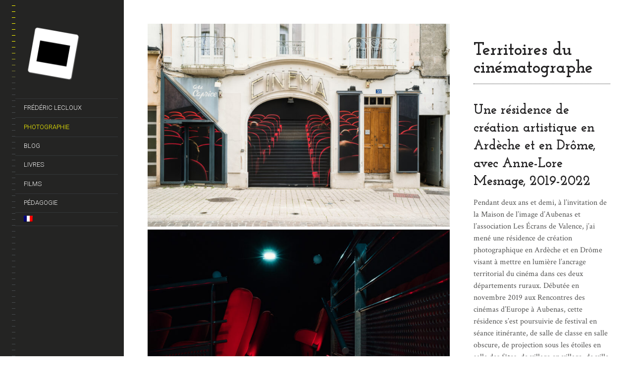

--- FILE ---
content_type: text/html; charset=UTF-8
request_url: https://www.fredericlecloux.com/portfolio/territoires-du-cinematographe/
body_size: 13462
content:
<!DOCTYPE html>
<!--[if lt IE 7]>
<html class="lt-ie9 lt-ie8 lt-ie7" lang="fr-FR" itemscope itemtype="http://schema.org/CreativeWork"> <![endif]-->
<!--[if IE 7]>
<html class="lt-ie9 lt-ie8" lang="fr-FR" itemscope itemtype="http://schema.org/CreativeWork"> <![endif]-->
<!--[if IE 8]>
<html class="lt-ie9" lang="fr-FR" itemscope itemtype="http://schema.org/CreativeWork"> <![endif]-->
<!--[if IE 9]>
<html class="ie9" lang="fr-FR" itemscope itemtype="http://schema.org/CreativeWork"> <![endif]-->
<!--[if gt IE 9]><!-->
<html class="no-android-browser" lang="fr-FR" itemscope itemtype="http://schema.org/CreativeWork"> <!--<![endif]-->
<head>
<meta http-equiv="content-type" content="text/html; charset=UTF-8">
<meta name="viewport" content="width=device-width, initial-scale=1">
<link rel="profile" href="http://gmpg.org/xfn/11">

<link rel="pingback" href="https://www.fredericlecloux.com/wpfl/xmlrpc.php">
<meta http-equiv="X-UA-Compatible" content="IE=edge, chrome=1">

<meta name="HandheldFriendly" content="True">
<meta name="apple-touch-fullscreen" content="yes" />
<meta name="MobileOptimized" content="320">
<link rel="pingback" href="https://www.fredericlecloux.com/wpfl/xmlrpc.php">

<link href="https://fonts.googleapis.com" rel="preconnect" crossorigin><link href="https://fonts.gstatic.com" rel="preconnect" crossorigin><meta name='robots' content='index, follow, max-image-preview:large, max-snippet:-1, max-video-preview:-1' />
<link rel="alternate" hreflang="fr-fr" href="https://www.fredericlecloux.com/portfolio/territoires-du-cinematographe/" />
<link rel="alternate" hreflang="x-default" href="https://www.fredericlecloux.com/portfolio/territoires-du-cinematographe/" />

	<!-- This site is optimized with the Yoast SEO plugin v26.7 - https://yoast.com/wordpress/plugins/seo/ -->
	<title>Territoires du cinématographe - Frédéric Lecloux</title>
	<link rel="canonical" href="https://www.fredericlecloux.com/portfolio/territoires-du-cinematographe/" />
	<meta name="twitter:label1" content="Durée de lecture estimée" />
	<meta name="twitter:data1" content="2 minutes" />
	<script type="application/ld+json" class="yoast-schema-graph">{"@context":"https://schema.org","@graph":[{"@type":"WebPage","@id":"https://www.fredericlecloux.com/portfolio/territoires-du-cinematographe/","url":"https://www.fredericlecloux.com/portfolio/territoires-du-cinematographe/","name":"Territoires du cinématographe - Frédéric Lecloux","isPartOf":{"@id":"https://www.fredericlecloux.com/#website"},"primaryImageOfPage":{"@id":"https://www.fredericlecloux.com/portfolio/territoires-du-cinematographe/#primaryimage"},"image":{"@id":"https://www.fredericlecloux.com/portfolio/territoires-du-cinematographe/#primaryimage"},"thumbnailUrl":"https://www.fredericlecloux.com/wpfl/wp-content/uploads/2020/09/l1001748.jpg","datePublished":"2021-06-14T10:04:48+00:00","dateModified":"2025-03-20T17:12:43+00:00","breadcrumb":{"@id":"https://www.fredericlecloux.com/portfolio/territoires-du-cinematographe/#breadcrumb"},"inLanguage":"fr-FR","potentialAction":[{"@type":"ReadAction","target":["https://www.fredericlecloux.com/portfolio/territoires-du-cinematographe/"]}]},{"@type":"ImageObject","inLanguage":"fr-FR","@id":"https://www.fredericlecloux.com/portfolio/territoires-du-cinematographe/#primaryimage","url":"https://www.fredericlecloux.com/wpfl/wp-content/uploads/2020/09/l1001748.jpg","contentUrl":"https://www.fredericlecloux.com/wpfl/wp-content/uploads/2020/09/l1001748.jpg","width":1024,"height":683,"caption":"États généraux du film documentaire, Lussas, 18 août 2020"},{"@type":"BreadcrumbList","@id":"https://www.fredericlecloux.com/portfolio/territoires-du-cinematographe/#breadcrumb","itemListElement":[{"@type":"ListItem","position":1,"name":"Accueil","item":"https://www.fredericlecloux.com/"},{"@type":"ListItem","position":2,"name":"Portfolio","item":"https://www.fredericlecloux.com/portfolios/"},{"@type":"ListItem","position":3,"name":"Territoires du cinématographe"}]},{"@type":"WebSite","@id":"https://www.fredericlecloux.com/#website","url":"https://www.fredericlecloux.com/","name":"Frédéric Lecloux","description":"Photographe(r)","publisher":{"@id":"https://www.fredericlecloux.com/#/schema/person/28b8bff60a0a09d3f95842a1cab1ca01"},"potentialAction":[{"@type":"SearchAction","target":{"@type":"EntryPoint","urlTemplate":"https://www.fredericlecloux.com/?s={search_term_string}"},"query-input":{"@type":"PropertyValueSpecification","valueRequired":true,"valueName":"search_term_string"}}],"inLanguage":"fr-FR"},{"@type":["Person","Organization"],"@id":"https://www.fredericlecloux.com/#/schema/person/28b8bff60a0a09d3f95842a1cab1ca01","name":"Frédéric Lecloux","logo":{"@id":"https://www.fredericlecloux.com/#/schema/person/image/"}}]}</script>
	<!-- / Yoast SEO plugin. -->


<link rel='dns-prefetch' href='//maps.google.com' />
<link rel='dns-prefetch' href='//fonts.googleapis.com' />
<link rel="alternate" type="application/rss+xml" title="Frédéric Lecloux &raquo; Flux" href="https://www.fredericlecloux.com/feed/" />
<link rel="alternate" type="application/rss+xml" title="Frédéric Lecloux &raquo; Flux des commentaires" href="https://www.fredericlecloux.com/comments/feed/" />
<link rel="alternate" title="oEmbed (JSON)" type="application/json+oembed" href="https://www.fredericlecloux.com/wp-json/oembed/1.0/embed?url=https%3A%2F%2Fwww.fredericlecloux.com%2Fportfolio%2Fterritoires-du-cinematographe%2F" />
<link rel="alternate" title="oEmbed (XML)" type="text/xml+oembed" href="https://www.fredericlecloux.com/wp-json/oembed/1.0/embed?url=https%3A%2F%2Fwww.fredericlecloux.com%2Fportfolio%2Fterritoires-du-cinematographe%2F&#038;format=xml" />
<style id='wp-img-auto-sizes-contain-inline-css' type='text/css'>
img:is([sizes=auto i],[sizes^="auto," i]){contain-intrinsic-size:3000px 1500px}
/*# sourceURL=wp-img-auto-sizes-contain-inline-css */
</style>
<link rel='stylesheet' id='customify-font-stylesheet-0-css' href='https://fonts.googleapis.com/css2?family=Josefin%20Slab:ital,wght@0,100;0,200;0,300;0,400;0,500;0,600;0,700;1,100;1,200;1,300;1,400;1,500;1,600;1,700&#038;family=Crimson%20Text:ital,wght@0,400;0,600;0,700;1,400;1,600;1,700&#038;family=Roboto:ital,wght@0,100;0,300;0,400;0,500;0,700;0,900;1,100;1,300;1,400;1,500;1,700;1,900&#038;display=swap' type='text/css' media='all' />
<link rel='stylesheet' id='google-webfonts-css' href='https://fonts.googleapis.com/css?family=Roboto%3A300%2C500%2C300italic%2C500italic%7COpen+Sans%3A300%2C400%2C700%2C300italic%2C400italic%2C700italic%7CJosefin+Slab%3A400%2C600%2C700%7CCrimson+Text%3A400%2C400italic&#038;ver=6.9' type='text/css' media='all' />
<link rel='stylesheet' id='mediaelement-css' href='https://www.fredericlecloux.com/wpfl/wp-includes/js/mediaelement/mediaelementplayer-legacy.min.css?ver=4.2.17' type='text/css' media='all' />
<link rel='stylesheet' id='wpgrade-main-style-css' href='https://www.fredericlecloux.com/wpfl/wp-content/themes/lens/style.css?ver=202201262032' type='text/css' media='all' />
<style id='wp-emoji-styles-inline-css' type='text/css'>

	img.wp-smiley, img.emoji {
		display: inline !important;
		border: none !important;
		box-shadow: none !important;
		height: 1em !important;
		width: 1em !important;
		margin: 0 0.07em !important;
		vertical-align: -0.1em !important;
		background: none !important;
		padding: 0 !important;
	}
/*# sourceURL=wp-emoji-styles-inline-css */
</style>
<link rel='stylesheet' id='wp-block-library-css' href='https://www.fredericlecloux.com/wpfl/wp-includes/css/dist/block-library/style.min.css?ver=6.9' type='text/css' media='all' />
<style id='global-styles-inline-css' type='text/css'>
:root{--wp--preset--aspect-ratio--square: 1;--wp--preset--aspect-ratio--4-3: 4/3;--wp--preset--aspect-ratio--3-4: 3/4;--wp--preset--aspect-ratio--3-2: 3/2;--wp--preset--aspect-ratio--2-3: 2/3;--wp--preset--aspect-ratio--16-9: 16/9;--wp--preset--aspect-ratio--9-16: 9/16;--wp--preset--color--black: #000000;--wp--preset--color--cyan-bluish-gray: #abb8c3;--wp--preset--color--white: #ffffff;--wp--preset--color--pale-pink: #f78da7;--wp--preset--color--vivid-red: #cf2e2e;--wp--preset--color--luminous-vivid-orange: #ff6900;--wp--preset--color--luminous-vivid-amber: #fcb900;--wp--preset--color--light-green-cyan: #7bdcb5;--wp--preset--color--vivid-green-cyan: #00d084;--wp--preset--color--pale-cyan-blue: #8ed1fc;--wp--preset--color--vivid-cyan-blue: #0693e3;--wp--preset--color--vivid-purple: #9b51e0;--wp--preset--gradient--vivid-cyan-blue-to-vivid-purple: linear-gradient(135deg,rgb(6,147,227) 0%,rgb(155,81,224) 100%);--wp--preset--gradient--light-green-cyan-to-vivid-green-cyan: linear-gradient(135deg,rgb(122,220,180) 0%,rgb(0,208,130) 100%);--wp--preset--gradient--luminous-vivid-amber-to-luminous-vivid-orange: linear-gradient(135deg,rgb(252,185,0) 0%,rgb(255,105,0) 100%);--wp--preset--gradient--luminous-vivid-orange-to-vivid-red: linear-gradient(135deg,rgb(255,105,0) 0%,rgb(207,46,46) 100%);--wp--preset--gradient--very-light-gray-to-cyan-bluish-gray: linear-gradient(135deg,rgb(238,238,238) 0%,rgb(169,184,195) 100%);--wp--preset--gradient--cool-to-warm-spectrum: linear-gradient(135deg,rgb(74,234,220) 0%,rgb(151,120,209) 20%,rgb(207,42,186) 40%,rgb(238,44,130) 60%,rgb(251,105,98) 80%,rgb(254,248,76) 100%);--wp--preset--gradient--blush-light-purple: linear-gradient(135deg,rgb(255,206,236) 0%,rgb(152,150,240) 100%);--wp--preset--gradient--blush-bordeaux: linear-gradient(135deg,rgb(254,205,165) 0%,rgb(254,45,45) 50%,rgb(107,0,62) 100%);--wp--preset--gradient--luminous-dusk: linear-gradient(135deg,rgb(255,203,112) 0%,rgb(199,81,192) 50%,rgb(65,88,208) 100%);--wp--preset--gradient--pale-ocean: linear-gradient(135deg,rgb(255,245,203) 0%,rgb(182,227,212) 50%,rgb(51,167,181) 100%);--wp--preset--gradient--electric-grass: linear-gradient(135deg,rgb(202,248,128) 0%,rgb(113,206,126) 100%);--wp--preset--gradient--midnight: linear-gradient(135deg,rgb(2,3,129) 0%,rgb(40,116,252) 100%);--wp--preset--font-size--small: 13px;--wp--preset--font-size--medium: 20px;--wp--preset--font-size--large: 36px;--wp--preset--font-size--x-large: 42px;--wp--preset--spacing--20: 0.44rem;--wp--preset--spacing--30: 0.67rem;--wp--preset--spacing--40: 1rem;--wp--preset--spacing--50: 1.5rem;--wp--preset--spacing--60: 2.25rem;--wp--preset--spacing--70: 3.38rem;--wp--preset--spacing--80: 5.06rem;--wp--preset--shadow--natural: 6px 6px 9px rgba(0, 0, 0, 0.2);--wp--preset--shadow--deep: 12px 12px 50px rgba(0, 0, 0, 0.4);--wp--preset--shadow--sharp: 6px 6px 0px rgba(0, 0, 0, 0.2);--wp--preset--shadow--outlined: 6px 6px 0px -3px rgb(255, 255, 255), 6px 6px rgb(0, 0, 0);--wp--preset--shadow--crisp: 6px 6px 0px rgb(0, 0, 0);}:where(.is-layout-flex){gap: 0.5em;}:where(.is-layout-grid){gap: 0.5em;}body .is-layout-flex{display: flex;}.is-layout-flex{flex-wrap: wrap;align-items: center;}.is-layout-flex > :is(*, div){margin: 0;}body .is-layout-grid{display: grid;}.is-layout-grid > :is(*, div){margin: 0;}:where(.wp-block-columns.is-layout-flex){gap: 2em;}:where(.wp-block-columns.is-layout-grid){gap: 2em;}:where(.wp-block-post-template.is-layout-flex){gap: 1.25em;}:where(.wp-block-post-template.is-layout-grid){gap: 1.25em;}.has-black-color{color: var(--wp--preset--color--black) !important;}.has-cyan-bluish-gray-color{color: var(--wp--preset--color--cyan-bluish-gray) !important;}.has-white-color{color: var(--wp--preset--color--white) !important;}.has-pale-pink-color{color: var(--wp--preset--color--pale-pink) !important;}.has-vivid-red-color{color: var(--wp--preset--color--vivid-red) !important;}.has-luminous-vivid-orange-color{color: var(--wp--preset--color--luminous-vivid-orange) !important;}.has-luminous-vivid-amber-color{color: var(--wp--preset--color--luminous-vivid-amber) !important;}.has-light-green-cyan-color{color: var(--wp--preset--color--light-green-cyan) !important;}.has-vivid-green-cyan-color{color: var(--wp--preset--color--vivid-green-cyan) !important;}.has-pale-cyan-blue-color{color: var(--wp--preset--color--pale-cyan-blue) !important;}.has-vivid-cyan-blue-color{color: var(--wp--preset--color--vivid-cyan-blue) !important;}.has-vivid-purple-color{color: var(--wp--preset--color--vivid-purple) !important;}.has-black-background-color{background-color: var(--wp--preset--color--black) !important;}.has-cyan-bluish-gray-background-color{background-color: var(--wp--preset--color--cyan-bluish-gray) !important;}.has-white-background-color{background-color: var(--wp--preset--color--white) !important;}.has-pale-pink-background-color{background-color: var(--wp--preset--color--pale-pink) !important;}.has-vivid-red-background-color{background-color: var(--wp--preset--color--vivid-red) !important;}.has-luminous-vivid-orange-background-color{background-color: var(--wp--preset--color--luminous-vivid-orange) !important;}.has-luminous-vivid-amber-background-color{background-color: var(--wp--preset--color--luminous-vivid-amber) !important;}.has-light-green-cyan-background-color{background-color: var(--wp--preset--color--light-green-cyan) !important;}.has-vivid-green-cyan-background-color{background-color: var(--wp--preset--color--vivid-green-cyan) !important;}.has-pale-cyan-blue-background-color{background-color: var(--wp--preset--color--pale-cyan-blue) !important;}.has-vivid-cyan-blue-background-color{background-color: var(--wp--preset--color--vivid-cyan-blue) !important;}.has-vivid-purple-background-color{background-color: var(--wp--preset--color--vivid-purple) !important;}.has-black-border-color{border-color: var(--wp--preset--color--black) !important;}.has-cyan-bluish-gray-border-color{border-color: var(--wp--preset--color--cyan-bluish-gray) !important;}.has-white-border-color{border-color: var(--wp--preset--color--white) !important;}.has-pale-pink-border-color{border-color: var(--wp--preset--color--pale-pink) !important;}.has-vivid-red-border-color{border-color: var(--wp--preset--color--vivid-red) !important;}.has-luminous-vivid-orange-border-color{border-color: var(--wp--preset--color--luminous-vivid-orange) !important;}.has-luminous-vivid-amber-border-color{border-color: var(--wp--preset--color--luminous-vivid-amber) !important;}.has-light-green-cyan-border-color{border-color: var(--wp--preset--color--light-green-cyan) !important;}.has-vivid-green-cyan-border-color{border-color: var(--wp--preset--color--vivid-green-cyan) !important;}.has-pale-cyan-blue-border-color{border-color: var(--wp--preset--color--pale-cyan-blue) !important;}.has-vivid-cyan-blue-border-color{border-color: var(--wp--preset--color--vivid-cyan-blue) !important;}.has-vivid-purple-border-color{border-color: var(--wp--preset--color--vivid-purple) !important;}.has-vivid-cyan-blue-to-vivid-purple-gradient-background{background: var(--wp--preset--gradient--vivid-cyan-blue-to-vivid-purple) !important;}.has-light-green-cyan-to-vivid-green-cyan-gradient-background{background: var(--wp--preset--gradient--light-green-cyan-to-vivid-green-cyan) !important;}.has-luminous-vivid-amber-to-luminous-vivid-orange-gradient-background{background: var(--wp--preset--gradient--luminous-vivid-amber-to-luminous-vivid-orange) !important;}.has-luminous-vivid-orange-to-vivid-red-gradient-background{background: var(--wp--preset--gradient--luminous-vivid-orange-to-vivid-red) !important;}.has-very-light-gray-to-cyan-bluish-gray-gradient-background{background: var(--wp--preset--gradient--very-light-gray-to-cyan-bluish-gray) !important;}.has-cool-to-warm-spectrum-gradient-background{background: var(--wp--preset--gradient--cool-to-warm-spectrum) !important;}.has-blush-light-purple-gradient-background{background: var(--wp--preset--gradient--blush-light-purple) !important;}.has-blush-bordeaux-gradient-background{background: var(--wp--preset--gradient--blush-bordeaux) !important;}.has-luminous-dusk-gradient-background{background: var(--wp--preset--gradient--luminous-dusk) !important;}.has-pale-ocean-gradient-background{background: var(--wp--preset--gradient--pale-ocean) !important;}.has-electric-grass-gradient-background{background: var(--wp--preset--gradient--electric-grass) !important;}.has-midnight-gradient-background{background: var(--wp--preset--gradient--midnight) !important;}.has-small-font-size{font-size: var(--wp--preset--font-size--small) !important;}.has-medium-font-size{font-size: var(--wp--preset--font-size--medium) !important;}.has-large-font-size{font-size: var(--wp--preset--font-size--large) !important;}.has-x-large-font-size{font-size: var(--wp--preset--font-size--x-large) !important;}
/*# sourceURL=global-styles-inline-css */
</style>

<style id='classic-theme-styles-inline-css' type='text/css'>
/*! This file is auto-generated */
.wp-block-button__link{color:#fff;background-color:#32373c;border-radius:9999px;box-shadow:none;text-decoration:none;padding:calc(.667em + 2px) calc(1.333em + 2px);font-size:1.125em}.wp-block-file__button{background:#32373c;color:#fff;text-decoration:none}
/*# sourceURL=/wp-includes/css/classic-themes.min.css */
</style>
<link rel='stylesheet' id='wpml-legacy-horizontal-list-0-css' href='https://www.fredericlecloux.com/wpfl/wp-content/plugins/sitepress-multilingual-cms/templates/language-switchers/legacy-list-horizontal/style.min.css?ver=1' type='text/css' media='all' />
<style id='wpml-legacy-horizontal-list-0-inline-css' type='text/css'>
.wpml-ls-statics-shortcode_actions{background-color:#ffffff;}.wpml-ls-statics-shortcode_actions, .wpml-ls-statics-shortcode_actions .wpml-ls-sub-menu, .wpml-ls-statics-shortcode_actions a {border-color:#cdcdcd;}.wpml-ls-statics-shortcode_actions a, .wpml-ls-statics-shortcode_actions .wpml-ls-sub-menu a, .wpml-ls-statics-shortcode_actions .wpml-ls-sub-menu a:link, .wpml-ls-statics-shortcode_actions li:not(.wpml-ls-current-language) .wpml-ls-link, .wpml-ls-statics-shortcode_actions li:not(.wpml-ls-current-language) .wpml-ls-link:link {color:#444444;background-color:#ffffff;}.wpml-ls-statics-shortcode_actions .wpml-ls-sub-menu a:hover,.wpml-ls-statics-shortcode_actions .wpml-ls-sub-menu a:focus, .wpml-ls-statics-shortcode_actions .wpml-ls-sub-menu a:link:hover, .wpml-ls-statics-shortcode_actions .wpml-ls-sub-menu a:link:focus {color:#000000;background-color:#eeeeee;}.wpml-ls-statics-shortcode_actions .wpml-ls-current-language > a {color:#444444;background-color:#ffffff;}.wpml-ls-statics-shortcode_actions .wpml-ls-current-language:hover>a, .wpml-ls-statics-shortcode_actions .wpml-ls-current-language>a:focus {color:#000000;background-color:#eeeeee;}
/*# sourceURL=wpml-legacy-horizontal-list-0-inline-css */
</style>
<link rel='stylesheet' id='wpml-menu-item-0-css' href='https://www.fredericlecloux.com/wpfl/wp-content/plugins/sitepress-multilingual-cms/templates/language-switchers/menu-item/style.min.css?ver=1' type='text/css' media='all' />
<link rel='stylesheet' id='lens-child-style-css' href='https://www.fredericlecloux.com/wpfl/wp-content/themes/lens-child/style.css?ver=6.9' type='text/css' media='all' />
<script type="text/javascript" src="https://www.fredericlecloux.com/wpfl/wp-includes/js/jquery/jquery.min.js?ver=3.7.1" id="jquery-core-js"></script>
<script type="text/javascript" src="https://www.fredericlecloux.com/wpfl/wp-includes/js/jquery/jquery-migrate.min.js?ver=3.4.1" id="jquery-migrate-js"></script>
<script type="text/javascript" src="https://www.fredericlecloux.com/wpfl/wp-content/themes/lens/assets/js/vendor/modernizr.min.js?ver=6.9" id="modernizr-js"></script>
<link rel="https://api.w.org/" href="https://www.fredericlecloux.com/wp-json/" /><link rel="EditURI" type="application/rsd+xml" title="RSD" href="https://www.fredericlecloux.com/wpfl/xmlrpc.php?rsd" />
<meta name="generator" content="WordPress 6.9" />
<link rel='shortlink' href='https://www.fredericlecloux.com/?p=7620' />
<meta name="generator" content="WPML ver:4.8.6 stt:1,4;" />
<link rel="icon" href="https://www.fredericlecloux.com/wpfl/wp-content/uploads/2016/09/cropped-logo_yeti_nb_grand_ombre-32x32.png" sizes="32x32" />
<link rel="icon" href="https://www.fredericlecloux.com/wpfl/wp-content/uploads/2016/09/cropped-logo_yeti_nb_grand_ombre-192x192.png" sizes="192x192" />
<link rel="apple-touch-icon" href="https://www.fredericlecloux.com/wpfl/wp-content/uploads/2016/09/cropped-logo_yeti_nb_grand_ombre-180x180.png" />
<meta name="msapplication-TileImage" content="https://www.fredericlecloux.com/wpfl/wp-content/uploads/2016/09/cropped-logo_yeti_nb_grand_ombre-270x270.png" />
			<style id="customify_output_style">
				.site-logo img { height: 120px; }
.site-logo--text { font-size: 120px; }
.inverse a,
 .highlighted,
 blockquote:before,
 .emphasized:before,
 .site-navigation--main .menu-item:hover > a,
 .site-navigation--main .menu-item:focus > a,
 .site-navigation--main .menu-item:active > a,
 .site-navigation--main .menu-item.current-menu-item > a,
 .site-navigation--main .menu-item.current-menu-ancestor > a,
 .site-navigation--main .menu-item.current-menu-parent > a,
 .mosaic__filter-item.active, .mosaic__filter-item:hover,
 .complete i,
 .liked i,
 .article-timestamp--single .article-timestamp__date,
 a:hover > i.pixcode--icon,
 .btn:hover, .wpcf7-submit:hover, .form-submit #comment-submit:hover,
 .woocommerce #page .button:hover,
 .widget--header a:hover,
 a.site-home-link, .site-navigation--mobile .menu-item:hover > a,
 .site-navigation--mobile .menu-item.current-menu-ancestor > a,
 .site-navigation--mobile .menu-item.current-menu-parent > a,
 .site-navigation--mobile .menu-item.current-menu-item > a,
 .cart--widget .cart-link:hover,
 .mosaic__pagination .prev:hover, .mosaic__pagination .next:hover,
 .sidebar--header .form-search .btn:hover,
 .site-social-links a:hover:before,
 .woocommerce #page .button:hover { color: #fffc00; }
.rsNavSelected,
 .pin_ring--outer,
 .liked i,
 .btn, .wpcf7-submit, .form-submit #comment-submit,
 .woocommerce #page .button,
 .progressbar__progress,
 .rsNavSelected,
 .product__badge, .cart--widget .cart__btn .cart-size,
 .woocommerce-page .woocommerce-message .pixcode--icon,
 .woocommerce-page .woocommerce-info .pixcode--icon,
 .pixproof-lens-gallery .proof-photo.selected .background-container { background-color: #fffc00; }
.article--product:hover .product__container,
 .image__item-meta, .mfp-video:hover .image__item-meta, .external_url:hover .image__item-meta,
 .touch .mosaic__item--page-title .image__item-meta,
 .touch .mosaic__item--page-title-mobile .image__item-meta,
 .team-member__profile{
		background-color: rgba(255,252,0, 0.7);
}
.header:before{ background-image: linear-gradient(#fffc00 50%, #464a4d); }.loading .pace .pace-activity, .no-touch .arrow-button:hover { border-color: #fffc00; }
.site-navigation--main .menu-item.current-menu-item:after,
 .site-navigation--main .menu-item.current-menu-ancestor:after,
 .site-navigation--main .menu-item.current-menu-parent:after,
 .site-navigation--main .menu-item:hover:after,
 .site-navigation--main .menu-item:focus:after,
 .site-navigation--main .menu-item:active:after,
 .site-navigation--mobile .menu-item.current-menu-parent:after,
 .site-navigation--mobile .menu-item:hover:after,
 .site-navigation--mobile .menu-item:focus:after,
 .site-navigation--mobile .menu-item:active:after { border-top-color: #fffc00; }
body, .up-link, .testimonial__author-name, .testimonial__author-title,
 ol li, .search-query, button { color: #515150; }
.up-link:before { border-color: #515150; }
h1, h2, h3, h4, h5, h6, h1 a, h2 a, h3 a, h4 a, h5 a, h6 a,
 .article-archive .article__title a, .article-archive .article__title a:hover,
 .entry__title, .testimonial__content, .single-portfolio-fullwidth .entry__title,
 .entry__content h1, .entry__content h2, .entry__content h3 { color: #262526; }
body:not(.blog), .masonry article:not(.article--product) { background-color: #ffffff; }
.content, .loaded .masonry, html {background-image: none;}

.header, .navigation--mobile { background-color: #242423; }
.header:after{ background-image: linear-gradient(#242423 5%, #242423 91.66%, transparent 91.66%, transparent); }.header {background-image: none;}

			</style>
			<style id="customify_fonts_output">
	
.count, .count sup, .gallery-control .count sup, .header-quote-content blockquote, .article-timestamp, .progressbar__title, .progressbar__tooltip, .testimonial__content, .testimonial__author-name, .tweet__meta, .search-query, .mfp-title, .entry__content ul li, .hN, .alpha, h1, .beta, h2, .gamma, h3, .masonry__item .entry__title, .single-portfolio-fullwidth .entry__title, .delta, h4, .epsilon, h5, .zeta, h6, .comment__author-name, .entry__meta-box a, .rsCaption__title {
font-family: "Josefin Slab";
}


html, .wpcf7-form-control:not([type="submit"]), .wp-caption-text, blockquote:before, ol li, .comment__timestamp, .meta-box__box-title, .header-quote-content blockquote .author_description, .testimonial__author-title, .widget-content {
font-family: "Crimson Text";
font-weight: 400;
}


.image__plus-icon, .image_item-description, .image_item-category, .btn, .wpcf7-submit, .form-submit #comment-submit, .header, .header .hN, .header .alpha, .header h1, .header .beta, .header h2, .header .gamma, .header h3, .header .masonry__item .entry__title, .masonry__item .header .entry__title, .header .single-portfolio-fullwidth .entry__title, .single-portfolio-fullwidth .header .entry__title, .header .delta, .header h4, .header .epsilon, .header h5, .header .zeta, .header h6, .footer .hN, .footer .alpha, .footer h1, .footer .beta, .footer h2, .footer .gamma, .footer h3, .footer .masonry__item .entry__title, .masonry__item .footer .entry__title, .footer .single-portfolio-fullwidth .entry__title, .single-portfolio-fullwidth .footer .entry__title, .footer .delta, .footer h4, .footer .epsilon, .footer h5, .footer .zeta, .footer h6, .text-link, .projects_nav-item a, .navigation--mobile {
font-family: Roboto;
font-weight: 100;
}

</style>
					<style type="text/css" id="wp-custom-css">
			.social-links {
  display: none;
}
		</style>
		<script type="text/javascript">
;(function($){
                                            
})(jQuery);
</script>

</head>

<body class="wp-singular lens_portfolio-template-default single single-lens_portfolio postid-7620 wp-theme-lens wp-child-theme-lens-child single-portfolio-sidebar" data-ajaxloading data-smoothscrolling   >
<div class="pace">
	<div class="pace-activity"></div>
</div>
<div id="page">
	<nav class="navigation  navigation--mobile">
		<h2 class="accessibility">Primary Mobile Navigation</h2>
		<div id="nav-wrapper" class="djax-updatable">
			<nav class="menu-menu_fr-container"><ul id="wpgrade-main-nav-mobile" class="site-navigation site-navigation--main site-navigation--mobile"><li id="menu-item-3896" class="menu-item menu-item-type-post_type menu-item-object-page menu-item-3896"><a href="https://www.fredericlecloux.com/biographie/">Frédéric Lecloux</a></li>
<li id="menu-item-6595" class="menu-item menu-item-type-taxonomy menu-item-object-lens_portfolio_categories current-lens_portfolio-ancestor current-menu-parent current-lens_portfolio-parent menu-item-6595"><a href="https://www.fredericlecloux.com/portfolio_category/photographie/">Photographie</a></li>
<li id="menu-item-3899" class="menu-item menu-item-type-post_type menu-item-object-page menu-item-3899"><a href="https://www.fredericlecloux.com/blog/">Blog</a></li>
<li id="menu-item-3900" class="menu-item menu-item-type-post_type menu-item-object-lens_gallery menu-item-3900"><a href="https://www.fredericlecloux.com/gallery/livres/">Livres</a></li>
<li id="menu-item-8342" class="menu-item menu-item-type-post_type menu-item-object-lens_gallery menu-item-8342"><a href="https://www.fredericlecloux.com/gallery/film/">Films</a></li>
<li id="menu-item-8148" class="menu-item menu-item-type-post_type menu-item-object-lens_gallery menu-item-8148"><a href="https://www.fredericlecloux.com/gallery/pedagogie/">Pédagogie</a></li>
<li id="menu-item-wpml-ls-10-fr" class="menu-item-language menu-item-language-current menu-item wpml-ls-slot-10 wpml-ls-item wpml-ls-item-fr wpml-ls-current-language wpml-ls-menu-item wpml-ls-first-item wpml-ls-last-item menu-item-type-wpml_ls_menu_item menu-item-object-wpml_ls_menu_item menu-item-wpml-ls-10-fr"><a href="https://www.fredericlecloux.com/portfolio/territoires-du-cinematographe/" role="menuitem"><img
            class="wpml-ls-flag"
            src="https://www.fredericlecloux.com/wpfl/wp-content/plugins/sitepress-multilingual-cms/res/flags/fr.png"
            alt="Français"
            
            
    /></a></li>
</ul></nav>		</div>
		<div class="nav-meta">
						<div class="site-info">
							</div><!-- .site-info -->
		</div>
	</nav>
	<div class="wrapper">
<div class="header" data-smoothscrolling>
    <header class="site-header">
        <div class="site-header__branding">
                            <div class="site-logo site-logo--image">
                    <a class="site-home-link" href="https://www.fredericlecloux.com/" title="Frédéric Lecloux">
                        <img src="https://www.fredericlecloux.com/wpfl/wp-content/uploads/2016/09/cropped-logo_yeti_nb_grand_ombre.png" rel="logo" alt="Frédéric Lecloux"/>
                    </a>
                </div>
                    </div>
        <!-- <span class="site-navigation__trigger js-nav-trigger"><i class="icon-reorder"></i><i class="icon-remove"></i></span> -->
        <div class="site-navigation__trigger js-nav-trigger"><span class="nav-icon"></span></div>
        <div class="header__inner-wrap">
            <div id="navigation" class="djax-updatable">
                <nav class="menu-menu_fr-container"><ul id="wpgrade-main-nav-desktop" class="site-navigation site-navigation--main"><li id="nav-menu-item-3896" class="site-navigation__menu-item  menu-item menu-item--main menu-item--even menu-item-depth-0 menu-item menu-item-type-post_type menu-item-object-page"><a href="https://www.fredericlecloux.com/biographie/" class="menu-link main-menu-link">Frédéric Lecloux</a></li>
<li id="nav-menu-item-6595" class="site-navigation__menu-item  menu-item menu-item--main menu-item--even menu-item-depth-0 menu-item menu-item-type-taxonomy menu-item-object-lens_portfolio_categories current-lens_portfolio-ancestor current-menu-parent current-lens_portfolio-parent"><a href="https://www.fredericlecloux.com/portfolio_category/photographie/" class="menu-link main-menu-link">Photographie</a></li>
<li id="nav-menu-item-3899" class="site-navigation__menu-item  menu-item menu-item--main menu-item--even menu-item-depth-0 menu-item menu-item-type-post_type menu-item-object-page"><a title="Blog" href="https://www.fredericlecloux.com/blog/" class="menu-link main-menu-link">Blog</a></li>
<li id="nav-menu-item-3900" class="site-navigation__menu-item  menu-item menu-item--main menu-item--even menu-item-depth-0 menu-item menu-item-type-post_type menu-item-object-lens_gallery"><a href="https://www.fredericlecloux.com/gallery/livres/" class="menu-link main-menu-link">Livres</a></li>
<li id="nav-menu-item-8342" class="site-navigation__menu-item  menu-item menu-item--main menu-item--even menu-item-depth-0 menu-item menu-item-type-post_type menu-item-object-lens_gallery"><a href="https://www.fredericlecloux.com/gallery/film/" class="menu-link main-menu-link">Films</a></li>
<li id="nav-menu-item-8148" class="site-navigation__menu-item  menu-item menu-item--main menu-item--even menu-item-depth-0 menu-item menu-item-type-post_type menu-item-object-lens_gallery"><a href="https://www.fredericlecloux.com/gallery/pedagogie/" class="menu-link main-menu-link">Pédagogie</a></li>
<li id="nav-menu-item-wpml-ls-10-fr" class="site-navigation__menu-item  menu-item menu-item--main menu-item--even menu-item-depth-0 menu-item-language menu-item-language-current menu-item wpml-ls-slot-10 wpml-ls-item wpml-ls-item-fr wpml-ls-current-language wpml-ls-menu-item wpml-ls-first-item wpml-ls-last-item menu-item-type-wpml_ls_menu_item menu-item-object-wpml_ls_menu_item"><a href="https://www.fredericlecloux.com/portfolio/territoires-du-cinematographe/" class="menu-link main-menu-link"><img
            class="wpml-ls-flag"
            src="https://www.fredericlecloux.com/wpfl/wp-content/plugins/sitepress-multilingual-cms/res/flags/fr.png"
            alt="Français"
            
            
    /></a></li>
</ul></nav>            </div>
        </div>
    </header>
        <footer id="colophon" class="site-footer" role="contentinfo">
        
        <div class="site-info text--right">
	                </div><!-- .site-info -->
    </footer><!-- #colophon -->
</div><!-- .header -->
<div id="main" class="content djax-updatable">
	<article id="post-7620" class="entry__body post-7620 lens_portfolio type-lens_portfolio status-publish has-post-thumbnail hentry lens_portfolio_categories-photographie" >
		<div class="page-content  page-content--with-sidebar  project--sidebar">

			<div class="page-main  project--sidebar__images  js-project-gallery">
				<h1 class="beta  entry__title  title-mobile">Territoires du cinématographe</h1>

				<a href="https://www.fredericlecloux.com/wpfl/wp-content/uploads/2022/09/l1008310.jpg" class="post-attachment mime-image-jpeg mfp-image" title="Territoires du cinématographe" data-title="Territoires du cinématographe" data-alt="À la Médiathèque Jean Ferrat et en ville, Aubenas, novembre 2021" data-design-thumbnail itemscope itemtype="http://schema.org/ImageObject" itemprop="contentURL"><img alt="" src="https://www.fredericlecloux.com/wpfl/wp-content/uploads/2022/09/l1008310-800x538.jpg" itemprop="thumbnailUrl" /></a><a href="https://www.fredericlecloux.com/wpfl/wp-content/uploads/2021/03/l1005032.jpg" class="post-attachment mime-image-jpeg mfp-image" title="Territoires du cinématographe" data-title="Territoires du cinématographe" data-alt="Cinéma Le Regain, Le Teil, 22 février 2021" data-design-thumbnail itemscope itemtype="http://schema.org/ImageObject" itemprop="contentURL"><img alt="" src="https://www.fredericlecloux.com/wpfl/wp-content/uploads/2021/03/l1005032-800x534.jpg" itemprop="thumbnailUrl" /></a><a href="https://www.fredericlecloux.com/wpfl/wp-content/uploads/2020/09/l1001748.jpg" class="post-attachment mime-image-jpeg mfp-image" title="Territoires du cinématographe" data-title="Territoires du cinématographe" data-alt="États généraux du film documentaire, Lussas, 18 août 2020" data-design-thumbnail itemscope itemtype="http://schema.org/ImageObject" itemprop="contentURL"><img alt="" src="https://www.fredericlecloux.com/wpfl/wp-content/uploads/2020/09/l1001748-800x534.jpg" itemprop="thumbnailUrl" /></a><a href="https://www.fredericlecloux.com/wpfl/wp-content/uploads/2021/09/l1006582.jpg" class="post-attachment mime-image-jpeg mfp-image" title="Territoires du cinématographe" data-title="Territoires du cinématographe" data-alt="Projection en plein air, Mirabel-aux-Baronnies, 26 août 2021" data-design-thumbnail itemscope itemtype="http://schema.org/ImageObject" itemprop="contentURL"><img alt="" src="https://www.fredericlecloux.com/wpfl/wp-content/uploads/2021/09/l1006582-800x534.jpg" itemprop="thumbnailUrl" /></a><a href="https://www.fredericlecloux.com/wpfl/wp-content/uploads/2021/03/l1005068.jpg" class="post-attachment mime-image-jpeg mfp-image" title="Territoires du cinématographe" data-title="Territoires du cinématographe" data-alt="Cinéma Le Vivarais, Privas, 23 février 2021" data-design-thumbnail itemscope itemtype="http://schema.org/ImageObject" itemprop="contentURL"><img alt="" src="https://www.fredericlecloux.com/wpfl/wp-content/uploads/2021/03/l1005068-800x534.jpg" itemprop="thumbnailUrl" /></a><a href="https://www.fredericlecloux.com/wpfl/wp-content/uploads/2021/09/l1004844.jpg" class="post-attachment mime-image-jpeg mfp-image" title="Territoires du cinématographe" data-title="Territoires du cinématographe" data-alt="Cinéma Le Foyer, Ruoms, 22 férvier 2021" data-design-thumbnail itemscope itemtype="http://schema.org/ImageObject" itemprop="contentURL"><img alt="" src="https://www.fredericlecloux.com/wpfl/wp-content/uploads/2021/09/l1004844-800x534.jpg" itemprop="thumbnailUrl" /></a><a href="https://www.fredericlecloux.com/wpfl/wp-content/uploads/2021/09/l1006257.jpg" class="post-attachment mime-image-jpeg mfp-image" title="Territoires du cinématographe" data-title="Territoires du cinématographe" data-alt="Cinéma de Vernoux-en Vivarais, Espace culturel Louis Nodon, 29 juillet 2021" data-design-thumbnail itemscope itemtype="http://schema.org/ImageObject" itemprop="contentURL"><img alt="" src="https://www.fredericlecloux.com/wpfl/wp-content/uploads/2021/09/l1006257-800x534.jpg" itemprop="thumbnailUrl" /></a><a href="https://www.fredericlecloux.com/wpfl/wp-content/uploads/2021/09/l1006417-1.jpg" class="post-attachment mime-image-jpeg mfp-image" title="Territoires du cinématographe" data-title="Territoires du cinématographe" data-alt="États généraux du film documentaire, 33e édition, Lussas, 22 août 2021" data-design-thumbnail itemscope itemtype="http://schema.org/ImageObject" itemprop="contentURL"><img alt="" src="https://www.fredericlecloux.com/wpfl/wp-content/uploads/2021/09/l1006417-1-800x534.jpg" itemprop="thumbnailUrl" /></a><a href="https://www.fredericlecloux.com/wpfl/wp-content/uploads/2020/08/l1001227.jpg" class="post-attachment mime-image-jpeg mfp-image" title="Territoires du cinématographe" data-title="Territoires du cinématographe" data-alt="Projection en plein air organisée par la Maison de l&#039;Image d&#039;Aubenas, Villeneuve-de-Berg 6 août 2020" data-design-thumbnail itemscope itemtype="http://schema.org/ImageObject" itemprop="contentURL"><img alt="" src="https://www.fredericlecloux.com/wpfl/wp-content/uploads/2020/08/l1001227-800x534.jpg" itemprop="thumbnailUrl" /></a><a href="https://www.fredericlecloux.com/wpfl/wp-content/uploads/2021/03/l1001636.jpg" class="post-attachment mime-image-jpeg mfp-image" title="Territoires du cinématographe" data-title="Territoires du cinématographe" data-alt="Projection itinérante organisée par la Maison de l&#039;Image, Labeaume, 17 août 2020" data-design-thumbnail itemscope itemtype="http://schema.org/ImageObject" itemprop="contentURL"><img alt="" src="https://www.fredericlecloux.com/wpfl/wp-content/uploads/2021/03/l1001636-800x534.jpg" itemprop="thumbnailUrl" /></a><a href="https://www.fredericlecloux.com/wpfl/wp-content/uploads/2021/03/l1001935.jpg" class="post-attachment mime-image-jpeg mfp-image" title="Territoires du cinématographe" data-title="Territoires du cinématographe" data-alt="Projection en plein air organisée par la Maison de l&#039;Image, Burzet, 19 août 2020" data-design-thumbnail itemscope itemtype="http://schema.org/ImageObject" itemprop="contentURL"><img alt="" src="https://www.fredericlecloux.com/wpfl/wp-content/uploads/2021/03/l1001935-800x534.jpg" itemprop="thumbnailUrl" /></a><a href="https://www.fredericlecloux.com/wpfl/wp-content/uploads/2021/03/l1034343.jpg" class="post-attachment mime-image-jpeg mfp-image" title="Territoires du cinématographe" data-title="Territoires du cinématographe" data-alt="Projection en plein air organisée par la Maison de l&#039;Image d&#039;Aubenas, Thueyts, 6 juillet 2020" data-design-thumbnail itemscope itemtype="http://schema.org/ImageObject" itemprop="contentURL"><img alt="" src="https://www.fredericlecloux.com/wpfl/wp-content/uploads/2021/03/l1034343-800x532.jpg" itemprop="thumbnailUrl" /></a>			</div><!-- .page-main -->

			<div class="page-side  project--sidebar__content">

				<div class="entry-header">
					<div class="beta  entry__title  title-lap" itemprop="headline">Territoires du cinématographe</div>
				</div>
				<hr class="separator separator--dotted"/>

				<div class="entry__content project-entry-content" itemprop="description">
					<h3>Une résidence de création artistique en Ardèche et en Drôme, avec Anne-Lore Mesnage, 2019-2022</h3>
<p>Pendant deux ans et demi, à l’invitation de la Maison de l’image d’Aubenas et l’association Les Écrans de Valence, j’ai mené une résidence de création photographique en Ardèche et en Drôme visant à mettre en lumière l’ancrage territorial du cinéma dans ces deux départements ruraux. Débutée en novembre 2019 aux Rencontres des cinémas d’Europe à Aubenas, cette résidence s’est poursuivie de festival en séance itinérante, de salle de classe en salle obscure, de projection sous les étoiles en salle des fêtes, de village en village, de ville en vallée, jusqu’aux confins du plateau ardéchois… Initialement prévue pour se clôturer en août 2020 aux États généraux du film documentaire de Lussas, elle s’est prolongée jusqu’au printemps 2022, incluant le travail de la photographe Anne-Lore Mesnage.</p>
<p>&nbsp;</p>
<hr class="pixcode  pixcode--separator  separator separator--dotted"/>
<p><em>Territoires du cinématographe</em> est une exposition par Anne-Lore Mesnage et Frédéric Lecloux, scénographiée par Anne-Lore Mesnage, présentée à <a href="https://lux-valence.com/evenement/territoires-du-cinematographe/" target="_blank" rel="noopener">Lux, scène nationale de Valence</a>, Drôme, du 26 janvier au 26 février 2023.</p>
<p>Le journal de la résidence est publié <a href="https://www.fredericlecloux.com/category/territoires-du-cinematographe/" target="_blank" rel="noopener">sur le blog</a>.</p>
<p><em><a href="https://www.fredericlecloux.com/territoires-du-cinematographe/" target="_blank" rel="noopener">Territoires du cinématographe</a> </em>est un livre paru aux éditions le Bec en l&rsquo;air en 2022.</p>
<hr class="pixcode  pixcode--separator  separator separator--dotted"/>
<p>La résidence <em>Territoires du cinématographe</em>, portée par la Maison de l&rsquo;image d&rsquo;Aubenas et l&rsquo;association Les Écrans de Valence, a bénéficie du soutien des départements de l&rsquo;Ardèche et de la Drôme et de la Région Auvergne-Rhône-Alpes.</p>
<p>&nbsp;</p>
				</div><!-- .entry__content -->


								
				<hr class="separator separator--striped"/>

				<footer class="entry__meta entry__meta--project flexbox">
									</footer><!-- .entry__meta -->
			</div><!-- .page-side -->

			<div class="page-main  project--sidebar__related">
								<aside class="related-projects_container entry__body">
					<div class="related-projects_header">
												<div class="projects_nav">
							<ul class="projects_nav-list">
								<li class="projects_nav-item">
									<a href="https://www.fredericlecloux.com/portfolio/la-convivialite/" rel="next"><span class="prev">&#8592;</span>Précédent</a>								</li>
								<li class="projects_nav-item">
									<a href="https://www.fredericlecloux.com/histoires/">
										Tous les projets									</a>
								</li>
								<li class="projects_nav-item">
									<a href="https://www.fredericlecloux.com/portfolio/the-dolpo-box/" rel="prev">Suivant<span class="next">&#8594;</span></a>								</li>
							</ul>
						</div>
					</div>
									</aside>
			</div>
		</div>
	</article><!-- #post -->
</div><!-- .content -->
        </div><!-- .wrapper -->
    </div><!-- #page -->
<script type="speculationrules">
{"prefetch":[{"source":"document","where":{"and":[{"href_matches":"/*"},{"not":{"href_matches":["/wpfl/wp-*.php","/wpfl/wp-admin/*","/wpfl/wp-content/uploads/*","/wpfl/wp-content/*","/wpfl/wp-content/plugins/*","/wpfl/wp-content/themes/lens-child/*","/wpfl/wp-content/themes/lens/*","/*\\?(.+)"]}},{"not":{"selector_matches":"a[rel~=\"nofollow\"]"}},{"not":{"selector_matches":".no-prefetch, .no-prefetch a"}}]},"eagerness":"conservative"}]}
</script>
					<script>
						let customifyTriggerFontsLoadedEvents = function() {
							// Trigger the 'wf-active' event, just like Web Font Loader would do.
							window.dispatchEvent(new Event('wf-active'));
							// Add the 'wf-active' class on the html element, just like Web Font Loader would do.
							document.getElementsByTagName('html')[0].classList.add('wf-active');
						}

						// Try to use the modern FontFaceSet browser APIs.
						if ( typeof document.fonts !== 'undefined' && typeof document.fonts.ready !== 'undefined' ) {
							document.fonts.ready.then(customifyTriggerFontsLoadedEvents);
						} else {
							// Fallback to just waiting a little bit and then triggering the events for older browsers.
							window.addEventListener('load', function() {
								setTimeout( customifyTriggerFontsLoadedEvents, 300 );
							});
						}
					</script>
					<script type="text/javascript" src="https://maps.google.com/maps/api/js?language=en&amp;ver=6.9" id="google-maps-api-js"></script>
<script type="text/javascript" src="https://www.fredericlecloux.com/wpfl/wp-includes/js/imagesloaded.min.js?ver=5.0.0" id="imagesloaded-js"></script>
<script type="text/javascript" id="mediaelement-core-js-before">
/* <![CDATA[ */
var mejsL10n = {"language":"fr","strings":{"mejs.download-file":"T\u00e9l\u00e9charger le fichier","mejs.install-flash":"Vous utilisez un navigateur qui n\u2019a pas le lecteur Flash activ\u00e9 ou install\u00e9. Veuillez activer votre extension Flash ou t\u00e9l\u00e9charger la derni\u00e8re version \u00e0 partir de cette adresse\u00a0: https://get.adobe.com/flashplayer/","mejs.fullscreen":"Plein \u00e9cran","mejs.play":"Lecture","mejs.pause":"Pause","mejs.time-slider":"Curseur de temps","mejs.time-help-text":"Utilisez les fl\u00e8ches droite/gauche pour avancer d\u2019une seconde, haut/bas pour avancer de dix secondes.","mejs.live-broadcast":"\u00c9mission en direct","mejs.volume-help-text":"Utilisez les fl\u00e8ches haut/bas pour augmenter ou diminuer le volume.","mejs.unmute":"R\u00e9activer le son","mejs.mute":"Muet","mejs.volume-slider":"Curseur de volume","mejs.video-player":"Lecteur vid\u00e9o","mejs.audio-player":"Lecteur audio","mejs.captions-subtitles":"L\u00e9gendes/Sous-titres","mejs.captions-chapters":"Chapitres","mejs.none":"Aucun","mejs.afrikaans":"Afrikaans","mejs.albanian":"Albanais","mejs.arabic":"Arabe","mejs.belarusian":"Bi\u00e9lorusse","mejs.bulgarian":"Bulgare","mejs.catalan":"Catalan","mejs.chinese":"Chinois","mejs.chinese-simplified":"Chinois (simplifi\u00e9)","mejs.chinese-traditional":"Chinois (traditionnel)","mejs.croatian":"Croate","mejs.czech":"Tch\u00e8que","mejs.danish":"Danois","mejs.dutch":"N\u00e9erlandais","mejs.english":"Anglais","mejs.estonian":"Estonien","mejs.filipino":"Filipino","mejs.finnish":"Finnois","mejs.french":"Fran\u00e7ais","mejs.galician":"Galicien","mejs.german":"Allemand","mejs.greek":"Grec","mejs.haitian-creole":"Cr\u00e9ole ha\u00eftien","mejs.hebrew":"H\u00e9breu","mejs.hindi":"Hindi","mejs.hungarian":"Hongrois","mejs.icelandic":"Islandais","mejs.indonesian":"Indon\u00e9sien","mejs.irish":"Irlandais","mejs.italian":"Italien","mejs.japanese":"Japonais","mejs.korean":"Cor\u00e9en","mejs.latvian":"Letton","mejs.lithuanian":"Lituanien","mejs.macedonian":"Mac\u00e9donien","mejs.malay":"Malais","mejs.maltese":"Maltais","mejs.norwegian":"Norv\u00e9gien","mejs.persian":"Perse","mejs.polish":"Polonais","mejs.portuguese":"Portugais","mejs.romanian":"Roumain","mejs.russian":"Russe","mejs.serbian":"Serbe","mejs.slovak":"Slovaque","mejs.slovenian":"Slov\u00e9nien","mejs.spanish":"Espagnol","mejs.swahili":"Swahili","mejs.swedish":"Su\u00e9dois","mejs.tagalog":"Tagalog","mejs.thai":"Thai","mejs.turkish":"Turc","mejs.ukrainian":"Ukrainien","mejs.vietnamese":"Vietnamien","mejs.welsh":"Ga\u00e9lique","mejs.yiddish":"Yiddish"}};
//# sourceURL=mediaelement-core-js-before
/* ]]> */
</script>
<script type="text/javascript" src="https://www.fredericlecloux.com/wpfl/wp-includes/js/mediaelement/mediaelement-and-player.min.js?ver=4.2.17" id="mediaelement-core-js"></script>
<script type="text/javascript" src="https://www.fredericlecloux.com/wpfl/wp-includes/js/mediaelement/mediaelement-migrate.min.js?ver=6.9" id="mediaelement-migrate-js"></script>
<script type="text/javascript" id="mediaelement-js-extra">
/* <![CDATA[ */
var _wpmejsSettings = {"pluginPath":"/wpfl/wp-includes/js/mediaelement/","classPrefix":"mejs-","stretching":"responsive","audioShortcodeLibrary":"mediaelement","videoShortcodeLibrary":"mediaelement"};
//# sourceURL=mediaelement-js-extra
/* ]]> */
</script>
<script type="text/javascript" src="https://pxgcdn.com/js/rs/9.5.7/index.js?ver=6.9" id="wpgrade-rs-js"></script>
<script type="text/javascript" src="https://pxgcdn.com/js/mixitup/1.5.4/index.js?ver=6.9" id="wpgrade-mix-js"></script>
<script type="text/javascript" src="https://cdnjs.cloudflare.com/ajax/libs/jquery-easing/1.3/jquery.easing.min.js?ver=6.9" id="wpgrade-easing-js"></script>
<script type="text/javascript" id="wpgrade-main-scripts-js-extra">
/* <![CDATA[ */
var lens_static_resources = {"scripts":{"google-maps-api":"https://maps.google.com/maps/api/js?language=en","wpgrade-main-scripts":"https://www.fredericlecloux.com/wpfl/wp-content/themes/lens/assets/js/main.js"},"styles":{"wp-img-auto-sizes-contain":false,"customify-font-stylesheet-0":"https://fonts.googleapis.com/css2?family=Josefin Slab:ital,wght@0,100;0,200;0,300;0,400;0,500;0,600;0,700;1,100;1,200;1,300;1,400;1,500;1,600;1,700&family=Crimson Text:ital,wght@0,400;0,600;0,700;1,400;1,600;1,700&family=Roboto:ital,wght@0,100;0,300;0,400;0,500;0,700;0,900;1,100;1,300;1,400;1,500;1,700;1,900&display=swap","google-webfonts":"https://fonts.googleapis.com/css?family=Roboto:300,500,300italic,500italic|Open+Sans:300,400,700,300italic,400italic,700italic|Josefin+Slab:400,600,700|Crimson+Text:400,400italic","wpgrade-main-style":"https://www.fredericlecloux.com/wpfl/wp-content/themes/lens/style.css","wp-emoji-styles":false,"wp-block-library":"/wp-includes/css/dist/block-library/style.min.css","classic-theme-styles":false,"wpml-legacy-horizontal-list-0":"https://www.fredericlecloux.com/wpfl/wp-content/plugins/sitepress-multilingual-cms/templates/language-switchers/legacy-list-horizontal/style.min.css","wpml-menu-item-0":"https://www.fredericlecloux.com/wpfl/wp-content/plugins/sitepress-multilingual-cms/templates/language-switchers/menu-item/style.min.css","lens-child-style":"https://www.fredericlecloux.com/wpfl/wp-content/themes/lens-child/style.css","global-styles":false,"core-block-supports-duotone":false}};
//# sourceURL=wpgrade-main-scripts-js-extra
/* ]]> */
</script>
<script type="text/javascript" src="https://www.fredericlecloux.com/wpfl/wp-content/themes/lens/assets/js/main.js?ver=202201262032" id="wpgrade-main-scripts-js"></script>
<script type="text/javascript" id="wpgrade-main-scripts-js-after">
/* <![CDATA[ */
var ajaxurl = "https:\/\/www.fredericlecloux.com\/wpfl\/wp-admin\/admin-ajax.php";
var objectl10n = {"tPrev":"Pr\u00e9c\u00e9dente (Fl\u00e8che gauche)","tNext":"Suivant (fl\u00e8che droite)","tCounter":"de"};
var theme_name = "lens";
//# sourceURL=wpgrade-main-scripts-js-after
/* ]]> */
</script>
<script id="wp-emoji-settings" type="application/json">
{"baseUrl":"https://s.w.org/images/core/emoji/17.0.2/72x72/","ext":".png","svgUrl":"https://s.w.org/images/core/emoji/17.0.2/svg/","svgExt":".svg","source":{"concatemoji":"https://www.fredericlecloux.com/wpfl/wp-includes/js/wp-emoji-release.min.js?ver=6.9"}}
</script>
<script type="module">
/* <![CDATA[ */
/*! This file is auto-generated */
const a=JSON.parse(document.getElementById("wp-emoji-settings").textContent),o=(window._wpemojiSettings=a,"wpEmojiSettingsSupports"),s=["flag","emoji"];function i(e){try{var t={supportTests:e,timestamp:(new Date).valueOf()};sessionStorage.setItem(o,JSON.stringify(t))}catch(e){}}function c(e,t,n){e.clearRect(0,0,e.canvas.width,e.canvas.height),e.fillText(t,0,0);t=new Uint32Array(e.getImageData(0,0,e.canvas.width,e.canvas.height).data);e.clearRect(0,0,e.canvas.width,e.canvas.height),e.fillText(n,0,0);const a=new Uint32Array(e.getImageData(0,0,e.canvas.width,e.canvas.height).data);return t.every((e,t)=>e===a[t])}function p(e,t){e.clearRect(0,0,e.canvas.width,e.canvas.height),e.fillText(t,0,0);var n=e.getImageData(16,16,1,1);for(let e=0;e<n.data.length;e++)if(0!==n.data[e])return!1;return!0}function u(e,t,n,a){switch(t){case"flag":return n(e,"\ud83c\udff3\ufe0f\u200d\u26a7\ufe0f","\ud83c\udff3\ufe0f\u200b\u26a7\ufe0f")?!1:!n(e,"\ud83c\udde8\ud83c\uddf6","\ud83c\udde8\u200b\ud83c\uddf6")&&!n(e,"\ud83c\udff4\udb40\udc67\udb40\udc62\udb40\udc65\udb40\udc6e\udb40\udc67\udb40\udc7f","\ud83c\udff4\u200b\udb40\udc67\u200b\udb40\udc62\u200b\udb40\udc65\u200b\udb40\udc6e\u200b\udb40\udc67\u200b\udb40\udc7f");case"emoji":return!a(e,"\ud83e\u1fac8")}return!1}function f(e,t,n,a){let r;const o=(r="undefined"!=typeof WorkerGlobalScope&&self instanceof WorkerGlobalScope?new OffscreenCanvas(300,150):document.createElement("canvas")).getContext("2d",{willReadFrequently:!0}),s=(o.textBaseline="top",o.font="600 32px Arial",{});return e.forEach(e=>{s[e]=t(o,e,n,a)}),s}function r(e){var t=document.createElement("script");t.src=e,t.defer=!0,document.head.appendChild(t)}a.supports={everything:!0,everythingExceptFlag:!0},new Promise(t=>{let n=function(){try{var e=JSON.parse(sessionStorage.getItem(o));if("object"==typeof e&&"number"==typeof e.timestamp&&(new Date).valueOf()<e.timestamp+604800&&"object"==typeof e.supportTests)return e.supportTests}catch(e){}return null}();if(!n){if("undefined"!=typeof Worker&&"undefined"!=typeof OffscreenCanvas&&"undefined"!=typeof URL&&URL.createObjectURL&&"undefined"!=typeof Blob)try{var e="postMessage("+f.toString()+"("+[JSON.stringify(s),u.toString(),c.toString(),p.toString()].join(",")+"));",a=new Blob([e],{type:"text/javascript"});const r=new Worker(URL.createObjectURL(a),{name:"wpTestEmojiSupports"});return void(r.onmessage=e=>{i(n=e.data),r.terminate(),t(n)})}catch(e){}i(n=f(s,u,c,p))}t(n)}).then(e=>{for(const n in e)a.supports[n]=e[n],a.supports.everything=a.supports.everything&&a.supports[n],"flag"!==n&&(a.supports.everythingExceptFlag=a.supports.everythingExceptFlag&&a.supports[n]);var t;a.supports.everythingExceptFlag=a.supports.everythingExceptFlag&&!a.supports.flag,a.supports.everything||((t=a.source||{}).concatemoji?r(t.concatemoji):t.wpemoji&&t.twemoji&&(r(t.twemoji),r(t.wpemoji)))});
//# sourceURL=https://www.fredericlecloux.com/wpfl/wp-includes/js/wp-emoji-loader.min.js
/* ]]> */
</script>
<script type="text/javascript">
;(function($){
                                            
})(jQuery);
</script>
	<div id="djax_list_scripts_and_styles">
		<div id="lens_list_scripts_and_styles" class="djax-updatable">
			<script id="lens_list_scripts_and_styles">
				(function ($) {
					// wait for all dom elements
					$(document).ready(function () {
						// run this only if we have resources
						if (!window.hasOwnProperty('lens_static_resources')) return;
						window.lens_dynamic_loaded_scripts = {"google-maps-api":"https:\/\/maps.google.com\/maps\/api\/js?language=en","wpgrade-main-scripts":"https:\/\/www.fredericlecloux.com\/wpfl\/wp-content\/themes\/lens\/assets\/js\/main.js"};
						window.lens_dynamic_loaded_styles = {"wp-img-auto-sizes-contain":false,"customify-font-stylesheet-0":"https:\/\/fonts.googleapis.com\/css2?family=Josefin Slab:ital,wght@0,100;0,200;0,300;0,400;0,500;0,600;0,700;1,100;1,200;1,300;1,400;1,500;1,600;1,700&family=Crimson Text:ital,wght@0,400;0,600;0,700;1,400;1,600;1,700&family=Roboto:ital,wght@0,100;0,300;0,400;0,500;0,700;0,900;1,100;1,300;1,400;1,500;1,700;1,900&display=swap","google-webfonts":"https:\/\/fonts.googleapis.com\/css?family=Roboto:300,500,300italic,500italic|Open+Sans:300,400,700,300italic,400italic,700italic|Josefin+Slab:400,600,700|Crimson+Text:400,400italic","wpgrade-main-style":"https:\/\/www.fredericlecloux.com\/wpfl\/wp-content\/themes\/lens\/style.css","wp-emoji-styles":false,"wp-block-library":"\/wp-includes\/css\/dist\/block-library\/style.min.css","classic-theme-styles":false,"wpml-legacy-horizontal-list-0":"https:\/\/www.fredericlecloux.com\/wpfl\/wp-content\/plugins\/sitepress-multilingual-cms\/templates\/language-switchers\/legacy-list-horizontal\/style.min.css","wpml-menu-item-0":"https:\/\/www.fredericlecloux.com\/wpfl\/wp-content\/plugins\/sitepress-multilingual-cms\/templates\/language-switchers\/menu-item\/style.min.css","lens-child-style":"https:\/\/www.fredericlecloux.com\/wpfl\/wp-content\/themes\/lens-child\/style.css","global-styles":false,"core-block-supports-duotone":false};

						// run this only if we have resources
						if (!window.hasOwnProperty('lens_static_resources')) return;

						// lens_dynamic_loaded_scripts is generated in footer when all the scripts should be already enqueued
						$.each( window.lens_dynamic_loaded_scripts, function (key, url) {

							if (key in lens_static_resources.scripts) return;

							if (globalDebug) {console.dir("Scripts loaded dynamic");}
							if (globalDebug) {console.dir(key);}
							if (globalDebug) {console.log(url);}

							// add this script to our global stack so we don't enqueue it again
							lens_static_resources.scripts[key] = url;

							$.getScript(url)
								.done(function (script, textStatus) {
									$(document).trigger('lens:script:' + key + ':loaded');
								})
								.fail(function (jqxhr, settings, exception) {
									if (globalDebug) {console.log('I failed');}
								});

							if (globalDebug) {console.groupEnd();}

						});
						$(document).trigger('lens:page_scripts:loaded');

						$.each( window.lens_dynamic_loaded_styles, function (key, url) {

							if (key in lens_static_resources.styles) return;

							if (globalDebug) {console.dir("Styles loaded dynamic");}
							if (globalDebug) {console.dir(key);}
							if (globalDebug) {console.log(url);}

							// add this style to our global stack so we don't enqueue it again
							lens_static_resources.styles[key] = url;

							// sorry no cache this time
							$.ajax({
								url: url,
								dataType: 'html',
								success: function (data) {
									$('<style type="text/css">\n' + data + '</style>').appendTo("head");
									$(document).trigger('lens:style:' + key + ':loaded');
								}
							});

							if (globalDebug) {console.groupEnd();}
						});
						$(document).trigger('lens:page_styles:loaded');
					});
				})(jQuery);
			</script>
		</div>
	</div>
</body>
</html>

<!-- Dynamic page generated in 0.541 seconds. -->
<!-- Cached page generated by WP-Super-Cache on 2026-01-21 07:12:17 -->

<!-- super cache -->

--- FILE ---
content_type: text/css
request_url: https://www.fredericlecloux.com/wpfl/wp-content/themes/lens-child/style.css?ver=6.9
body_size: 3021
content:
/*
Theme Name: Lens Child
Theme URI: http://pixelgrade.com/demos/lens
Author: PixelGrade Team
Template: lens
Author URI: http://pixelgrade.com
Description:  LENS is a surprising premium WordPress theme aimed at photographers in need for a solution that focuses on what matters most to them: their work. Every feature was carefully chosen and designed to ease the way to that perfect photography portfolio website.
License: GNU General Public License v2 or later
License URI: http://www.gnu.org/licenses/gpl-2.0.html
Text Domain: lens_txtd
Tags: black, brown, orange, tan, white, yellow, light, one-column, two-columns, right-sidebar, flexible-width, custom-header, custom-menu, editor-style, featured-images, microformats, post-formats, rtl-language-support, sticky-post, translation-ready
*/

/* Add your custom CSS rules that overwrite the ones in the main Lens theme here */

/* This file assumes you wish to add new CSS rules that will overwrite the ones in the parent's CSS files
If you wish however, you can copy the whole style.css file from the parent here and hack at it - see functions.php for more details.
In that case please remember that you still need to retain the header above (replace the header of the parent style.css with the one above),
specifically the 'Template: lens' line. */


/* passé line-height de 1,0001 à 1,5001 pour un affichage plus harmonieux lorsqu'il y a deux lignes de titres h6 dans le blog */
h6 {
    line-height: 1.5001;
}

/* baissé le padding haut et bas de 0,66667 à 0,4 pour que le menu principal soit moins haut et plus équilibré, 
et que la barre de défilement n'apparaisse pas par défaut sur mon écran. */
.site-navigation--main > .menu-item > a, .site-navigation--mobile .menu-item > a {
    padding: 12px 24px;
    padding: .4rem 1.33333rem;
    font-weight: 300;
}

/* baissé la taille de police de la citation de 48px et 2,66667rem à 36 et 2, et augmenté l'interligne de 1,00001 à 1,20001, pour un plus agréable affichage. Réduit pareillement l'affichage dans la page d'archive du blog, avec des valeurs différentes.
 */
.header-quote-content blockquote {
    font-family: 'Josefin Slab', serif;
    font-size: 36px;
    font-size: 2rem;
    line-height: 1.1001;
}

@media only screen and (min-width: 900px)
{
    .testimonial--medium-text .testimonial__content {
    font-size: 24px;
    font-size: 1.33334rem;
    line-height: 1.2001;
}
}

/* baissé à 18 au lieu de 20, et à 1,00001 au lieu de 1,11111 la taille du titre h4. */
.delta, h4 {
    font-size: 18px;
    font-size: 1.0001rem;
}

/*  changé close-quote > no-close-quote pour supprimer le caractère » qui s'affiche de façon moche dans safari à la fin d'une citation du blog */
 blockquote p:last-of-type:after {
    content: no-close-quote; 
} 
 blockquote q:after {
    content: no-close-quote; 
}

/*mis le numéro d'image en jaune dans le portfolio */
.gallery-control .count {
    color: #FFFC00; 
}

/* augmenté la taille de 0,66667 à 0,8 pour la typo des légendes, et créé une marge au bas de la légende. */
.mfp-title small {
    font-size: 12px;
    font-size: 0.8rem;
    margin-bottom: 20px; 
    margin-bottom: 1.5rem;
}
    
/* Baissé de 22px à 18 et de 1,22222 à 1,00001 pour ne pas avoir le premier § d'un post plus grand */
.single-post .entry__content > p:first-of-type {
    font-size: 18px;
    font-size: 1.00001rem; 
}

/* ajouté ces deux lignes fournies par Alex de Lens pour ne pas afficher le titre du post de la citation sous la citation en affichage single */
.single-format-quote h1.entry__title {
    display: none !important;}


/* mis la date en jaune dans la page d'archive de blog */
.article-timestamp__date { 
    color: #fffc00; 
}

/* Décoration des notes d'articles */
.article_notes {
    font-size: 66%;
    text-decoration: none;
    background-color: #fffc00 !important;
    border-radius: 50%;
    width: 16px;
    height: 16px;
    text-align: center;
    display: inline-block;
    vertical-align: super;
}

/** Modification des onglets (cf page pédagogie ancienne)
* mis l'épaisseur de la ligne d'onglets à 0 pour la supprimer
* text-transformation uppercase : rajouté une propriété letter-spacing, car c'était un peu serré.
* mis l'onglet en gris clair au lieu de noir
* supprimé la marge (de -12px et -0,66667rem à 0)
* remonté le bord bas de l'onglet (de 24px   et 1,3333rem à 0) */

.pixcode--tabs__nav {
    border-bottom: 0px dotted black;
    text-transform: uppercase; letter-spacing: 0.1em
} 
.pixcode--tabs__nav > li.active {
    border: 1px dotted #cccccc;
    border-bottom: 0;
    margin-bottom: 0px;
    margin-bottom: 0rem; 
}
 .pixcode--tabs__nav > li.active a {
    padding-bottom: 0px;
    padding-bottom: 0rem; 
}


/* changé le padding du header pour que les mots "films photographiques" s'affichent sur une seule ligne sur ordinateur */
@media only screen and (min-width: 900px)
{
.header {  
    padding-right: 12px !important;
    padding-right: 0,5rem !important;
}
}

/* changé le padding du logo du header pour que qu'il soit un peu plus proche du menu */
@media only screen and (min-width: 900px)
{
.site-header__branding { 
    padding-bottom: 24px !important;
    padding-bottom: 1.33333rem !important;
}
}

/** passe le menu d'accueil en noir en affichage écran et la légende de l'image de la galerie d'accueil 
* en gris foncé 262526 (ou pour le portfolio de l'usure 75252e) avec une possibilité de légère ombre portée, le tout au lieu de blanc. 
* À activer lorsqu'une image trop claire est mise en accueil. À mettre en commentaire sinon. 
* Ne modifie pas la galerie Expositions/exhibitions. 

@media only screen and (min-width: 900px) {
.page-id-86 .header a {
    color: #75252e !important;
}
}

@media only screen and (min-width: 900px) {
.page-id-88 .header a {
    color: #75252e !important;
}
}

.page-id-86 .rsGCaption, .page-id-88 .rsGCaption {    
    color: #75252e; !important
    text-shadow: 0px 0px 0px #cccccc;    
}
*
*/

/* si on met un lien dans le champ description de l'image de l'accueil, le passe en blanc non souligné. 
* mettre en commentaire lorsque les règles ci-dessus sont utilisées*/

.page-id-86 .rsCaption__title a, .page-id-88 .rsCaption__title a {
    font-family: "Open Sans", sans-serif;
    font-size: 12px;
    font-weight: normal !important;
    color: #ffffff !important;
    text-decoration: none !important;
    margin-top: 0.5em;
}
*
*/


/* si on met un lien dans le champ légende de l'image de l'accueil, le passe en blanc non souligné. 
* mettre en commentaire lorsque les règles ci-dessus sont utilisées

.page-id-86 .rsCaption__desc a, .page-id-88 .rsCaption__desc a {
    font-family: "Open Sans", sans-serif;
    font-size: 12px;
    font-weight: normal !important;
    color: #75252e !important;
    text-decoration: none !important;
    margin-top: 0.5em;
}

*/

/*ajoute une zone transparente un peu plus sombre sous toute la légende de l'image en page d'accueil si l'image est trop claire
.page-id-86 .rsGCaption, .page-id-88 .rsGCaption {    
    box-shadow: 0 0 10px 10px rgba(0, 0, 0, 0.1);
    background-color: rgba(0, 0, 0, 0.1);
}
 */

/*modifie l'opacité du dégradé de menu */

.header-transparent .header {
	background-image: linear-gradient(to right, rgba(70, 70, 70, 0.116) 5%, transparent 100%) !important;
}

/* augmente l'espacement entre une image insérée dans un article et sa légende  */
.wp-caption-text {
    margin-top: 5px;
}

/* enlève la transparence du pavé jaune dans le titre de portfolio et galerie  */
.mosaic__item--page-title .image__item-meta {
    background-color: rgba(255,252,0, 1);
}

.mfp-fade.mfp-bg.mfp-ready {
    opacity: .95;
}

/* Règle l'espacement interne des titres de pavés jaunes dans les galeries  */
.image_item-cell h6 {
       padding: 5em !important;
        padding-top: 5em;
        padding-right: 5em;
        padding-bottom: 5em;
        padding-left: 5em;
}
